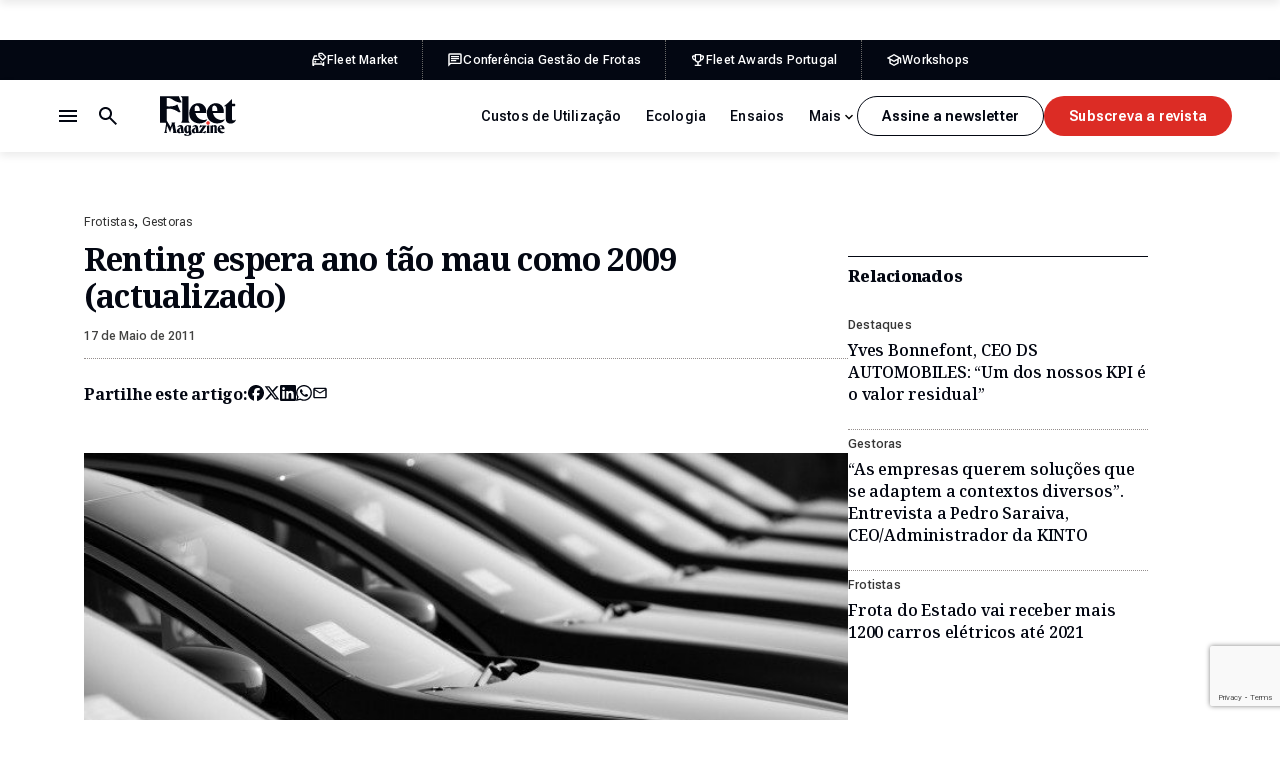

--- FILE ---
content_type: text/html; charset=utf-8
request_url: https://www.google.com/recaptcha/api2/anchor?ar=1&k=6LdwYRosAAAAAEchwFWjTpv42T4I8Wf7ER5kzSxh&co=aHR0cHM6Ly9mbGVldG1hZ2F6aW5lLnB0OjQ0Mw..&hl=en&v=PoyoqOPhxBO7pBk68S4YbpHZ&size=invisible&anchor-ms=20000&execute-ms=30000&cb=mbwq1kostpxl
body_size: 48682
content:
<!DOCTYPE HTML><html dir="ltr" lang="en"><head><meta http-equiv="Content-Type" content="text/html; charset=UTF-8">
<meta http-equiv="X-UA-Compatible" content="IE=edge">
<title>reCAPTCHA</title>
<style type="text/css">
/* cyrillic-ext */
@font-face {
  font-family: 'Roboto';
  font-style: normal;
  font-weight: 400;
  font-stretch: 100%;
  src: url(//fonts.gstatic.com/s/roboto/v48/KFO7CnqEu92Fr1ME7kSn66aGLdTylUAMa3GUBHMdazTgWw.woff2) format('woff2');
  unicode-range: U+0460-052F, U+1C80-1C8A, U+20B4, U+2DE0-2DFF, U+A640-A69F, U+FE2E-FE2F;
}
/* cyrillic */
@font-face {
  font-family: 'Roboto';
  font-style: normal;
  font-weight: 400;
  font-stretch: 100%;
  src: url(//fonts.gstatic.com/s/roboto/v48/KFO7CnqEu92Fr1ME7kSn66aGLdTylUAMa3iUBHMdazTgWw.woff2) format('woff2');
  unicode-range: U+0301, U+0400-045F, U+0490-0491, U+04B0-04B1, U+2116;
}
/* greek-ext */
@font-face {
  font-family: 'Roboto';
  font-style: normal;
  font-weight: 400;
  font-stretch: 100%;
  src: url(//fonts.gstatic.com/s/roboto/v48/KFO7CnqEu92Fr1ME7kSn66aGLdTylUAMa3CUBHMdazTgWw.woff2) format('woff2');
  unicode-range: U+1F00-1FFF;
}
/* greek */
@font-face {
  font-family: 'Roboto';
  font-style: normal;
  font-weight: 400;
  font-stretch: 100%;
  src: url(//fonts.gstatic.com/s/roboto/v48/KFO7CnqEu92Fr1ME7kSn66aGLdTylUAMa3-UBHMdazTgWw.woff2) format('woff2');
  unicode-range: U+0370-0377, U+037A-037F, U+0384-038A, U+038C, U+038E-03A1, U+03A3-03FF;
}
/* math */
@font-face {
  font-family: 'Roboto';
  font-style: normal;
  font-weight: 400;
  font-stretch: 100%;
  src: url(//fonts.gstatic.com/s/roboto/v48/KFO7CnqEu92Fr1ME7kSn66aGLdTylUAMawCUBHMdazTgWw.woff2) format('woff2');
  unicode-range: U+0302-0303, U+0305, U+0307-0308, U+0310, U+0312, U+0315, U+031A, U+0326-0327, U+032C, U+032F-0330, U+0332-0333, U+0338, U+033A, U+0346, U+034D, U+0391-03A1, U+03A3-03A9, U+03B1-03C9, U+03D1, U+03D5-03D6, U+03F0-03F1, U+03F4-03F5, U+2016-2017, U+2034-2038, U+203C, U+2040, U+2043, U+2047, U+2050, U+2057, U+205F, U+2070-2071, U+2074-208E, U+2090-209C, U+20D0-20DC, U+20E1, U+20E5-20EF, U+2100-2112, U+2114-2115, U+2117-2121, U+2123-214F, U+2190, U+2192, U+2194-21AE, U+21B0-21E5, U+21F1-21F2, U+21F4-2211, U+2213-2214, U+2216-22FF, U+2308-230B, U+2310, U+2319, U+231C-2321, U+2336-237A, U+237C, U+2395, U+239B-23B7, U+23D0, U+23DC-23E1, U+2474-2475, U+25AF, U+25B3, U+25B7, U+25BD, U+25C1, U+25CA, U+25CC, U+25FB, U+266D-266F, U+27C0-27FF, U+2900-2AFF, U+2B0E-2B11, U+2B30-2B4C, U+2BFE, U+3030, U+FF5B, U+FF5D, U+1D400-1D7FF, U+1EE00-1EEFF;
}
/* symbols */
@font-face {
  font-family: 'Roboto';
  font-style: normal;
  font-weight: 400;
  font-stretch: 100%;
  src: url(//fonts.gstatic.com/s/roboto/v48/KFO7CnqEu92Fr1ME7kSn66aGLdTylUAMaxKUBHMdazTgWw.woff2) format('woff2');
  unicode-range: U+0001-000C, U+000E-001F, U+007F-009F, U+20DD-20E0, U+20E2-20E4, U+2150-218F, U+2190, U+2192, U+2194-2199, U+21AF, U+21E6-21F0, U+21F3, U+2218-2219, U+2299, U+22C4-22C6, U+2300-243F, U+2440-244A, U+2460-24FF, U+25A0-27BF, U+2800-28FF, U+2921-2922, U+2981, U+29BF, U+29EB, U+2B00-2BFF, U+4DC0-4DFF, U+FFF9-FFFB, U+10140-1018E, U+10190-1019C, U+101A0, U+101D0-101FD, U+102E0-102FB, U+10E60-10E7E, U+1D2C0-1D2D3, U+1D2E0-1D37F, U+1F000-1F0FF, U+1F100-1F1AD, U+1F1E6-1F1FF, U+1F30D-1F30F, U+1F315, U+1F31C, U+1F31E, U+1F320-1F32C, U+1F336, U+1F378, U+1F37D, U+1F382, U+1F393-1F39F, U+1F3A7-1F3A8, U+1F3AC-1F3AF, U+1F3C2, U+1F3C4-1F3C6, U+1F3CA-1F3CE, U+1F3D4-1F3E0, U+1F3ED, U+1F3F1-1F3F3, U+1F3F5-1F3F7, U+1F408, U+1F415, U+1F41F, U+1F426, U+1F43F, U+1F441-1F442, U+1F444, U+1F446-1F449, U+1F44C-1F44E, U+1F453, U+1F46A, U+1F47D, U+1F4A3, U+1F4B0, U+1F4B3, U+1F4B9, U+1F4BB, U+1F4BF, U+1F4C8-1F4CB, U+1F4D6, U+1F4DA, U+1F4DF, U+1F4E3-1F4E6, U+1F4EA-1F4ED, U+1F4F7, U+1F4F9-1F4FB, U+1F4FD-1F4FE, U+1F503, U+1F507-1F50B, U+1F50D, U+1F512-1F513, U+1F53E-1F54A, U+1F54F-1F5FA, U+1F610, U+1F650-1F67F, U+1F687, U+1F68D, U+1F691, U+1F694, U+1F698, U+1F6AD, U+1F6B2, U+1F6B9-1F6BA, U+1F6BC, U+1F6C6-1F6CF, U+1F6D3-1F6D7, U+1F6E0-1F6EA, U+1F6F0-1F6F3, U+1F6F7-1F6FC, U+1F700-1F7FF, U+1F800-1F80B, U+1F810-1F847, U+1F850-1F859, U+1F860-1F887, U+1F890-1F8AD, U+1F8B0-1F8BB, U+1F8C0-1F8C1, U+1F900-1F90B, U+1F93B, U+1F946, U+1F984, U+1F996, U+1F9E9, U+1FA00-1FA6F, U+1FA70-1FA7C, U+1FA80-1FA89, U+1FA8F-1FAC6, U+1FACE-1FADC, U+1FADF-1FAE9, U+1FAF0-1FAF8, U+1FB00-1FBFF;
}
/* vietnamese */
@font-face {
  font-family: 'Roboto';
  font-style: normal;
  font-weight: 400;
  font-stretch: 100%;
  src: url(//fonts.gstatic.com/s/roboto/v48/KFO7CnqEu92Fr1ME7kSn66aGLdTylUAMa3OUBHMdazTgWw.woff2) format('woff2');
  unicode-range: U+0102-0103, U+0110-0111, U+0128-0129, U+0168-0169, U+01A0-01A1, U+01AF-01B0, U+0300-0301, U+0303-0304, U+0308-0309, U+0323, U+0329, U+1EA0-1EF9, U+20AB;
}
/* latin-ext */
@font-face {
  font-family: 'Roboto';
  font-style: normal;
  font-weight: 400;
  font-stretch: 100%;
  src: url(//fonts.gstatic.com/s/roboto/v48/KFO7CnqEu92Fr1ME7kSn66aGLdTylUAMa3KUBHMdazTgWw.woff2) format('woff2');
  unicode-range: U+0100-02BA, U+02BD-02C5, U+02C7-02CC, U+02CE-02D7, U+02DD-02FF, U+0304, U+0308, U+0329, U+1D00-1DBF, U+1E00-1E9F, U+1EF2-1EFF, U+2020, U+20A0-20AB, U+20AD-20C0, U+2113, U+2C60-2C7F, U+A720-A7FF;
}
/* latin */
@font-face {
  font-family: 'Roboto';
  font-style: normal;
  font-weight: 400;
  font-stretch: 100%;
  src: url(//fonts.gstatic.com/s/roboto/v48/KFO7CnqEu92Fr1ME7kSn66aGLdTylUAMa3yUBHMdazQ.woff2) format('woff2');
  unicode-range: U+0000-00FF, U+0131, U+0152-0153, U+02BB-02BC, U+02C6, U+02DA, U+02DC, U+0304, U+0308, U+0329, U+2000-206F, U+20AC, U+2122, U+2191, U+2193, U+2212, U+2215, U+FEFF, U+FFFD;
}
/* cyrillic-ext */
@font-face {
  font-family: 'Roboto';
  font-style: normal;
  font-weight: 500;
  font-stretch: 100%;
  src: url(//fonts.gstatic.com/s/roboto/v48/KFO7CnqEu92Fr1ME7kSn66aGLdTylUAMa3GUBHMdazTgWw.woff2) format('woff2');
  unicode-range: U+0460-052F, U+1C80-1C8A, U+20B4, U+2DE0-2DFF, U+A640-A69F, U+FE2E-FE2F;
}
/* cyrillic */
@font-face {
  font-family: 'Roboto';
  font-style: normal;
  font-weight: 500;
  font-stretch: 100%;
  src: url(//fonts.gstatic.com/s/roboto/v48/KFO7CnqEu92Fr1ME7kSn66aGLdTylUAMa3iUBHMdazTgWw.woff2) format('woff2');
  unicode-range: U+0301, U+0400-045F, U+0490-0491, U+04B0-04B1, U+2116;
}
/* greek-ext */
@font-face {
  font-family: 'Roboto';
  font-style: normal;
  font-weight: 500;
  font-stretch: 100%;
  src: url(//fonts.gstatic.com/s/roboto/v48/KFO7CnqEu92Fr1ME7kSn66aGLdTylUAMa3CUBHMdazTgWw.woff2) format('woff2');
  unicode-range: U+1F00-1FFF;
}
/* greek */
@font-face {
  font-family: 'Roboto';
  font-style: normal;
  font-weight: 500;
  font-stretch: 100%;
  src: url(//fonts.gstatic.com/s/roboto/v48/KFO7CnqEu92Fr1ME7kSn66aGLdTylUAMa3-UBHMdazTgWw.woff2) format('woff2');
  unicode-range: U+0370-0377, U+037A-037F, U+0384-038A, U+038C, U+038E-03A1, U+03A3-03FF;
}
/* math */
@font-face {
  font-family: 'Roboto';
  font-style: normal;
  font-weight: 500;
  font-stretch: 100%;
  src: url(//fonts.gstatic.com/s/roboto/v48/KFO7CnqEu92Fr1ME7kSn66aGLdTylUAMawCUBHMdazTgWw.woff2) format('woff2');
  unicode-range: U+0302-0303, U+0305, U+0307-0308, U+0310, U+0312, U+0315, U+031A, U+0326-0327, U+032C, U+032F-0330, U+0332-0333, U+0338, U+033A, U+0346, U+034D, U+0391-03A1, U+03A3-03A9, U+03B1-03C9, U+03D1, U+03D5-03D6, U+03F0-03F1, U+03F4-03F5, U+2016-2017, U+2034-2038, U+203C, U+2040, U+2043, U+2047, U+2050, U+2057, U+205F, U+2070-2071, U+2074-208E, U+2090-209C, U+20D0-20DC, U+20E1, U+20E5-20EF, U+2100-2112, U+2114-2115, U+2117-2121, U+2123-214F, U+2190, U+2192, U+2194-21AE, U+21B0-21E5, U+21F1-21F2, U+21F4-2211, U+2213-2214, U+2216-22FF, U+2308-230B, U+2310, U+2319, U+231C-2321, U+2336-237A, U+237C, U+2395, U+239B-23B7, U+23D0, U+23DC-23E1, U+2474-2475, U+25AF, U+25B3, U+25B7, U+25BD, U+25C1, U+25CA, U+25CC, U+25FB, U+266D-266F, U+27C0-27FF, U+2900-2AFF, U+2B0E-2B11, U+2B30-2B4C, U+2BFE, U+3030, U+FF5B, U+FF5D, U+1D400-1D7FF, U+1EE00-1EEFF;
}
/* symbols */
@font-face {
  font-family: 'Roboto';
  font-style: normal;
  font-weight: 500;
  font-stretch: 100%;
  src: url(//fonts.gstatic.com/s/roboto/v48/KFO7CnqEu92Fr1ME7kSn66aGLdTylUAMaxKUBHMdazTgWw.woff2) format('woff2');
  unicode-range: U+0001-000C, U+000E-001F, U+007F-009F, U+20DD-20E0, U+20E2-20E4, U+2150-218F, U+2190, U+2192, U+2194-2199, U+21AF, U+21E6-21F0, U+21F3, U+2218-2219, U+2299, U+22C4-22C6, U+2300-243F, U+2440-244A, U+2460-24FF, U+25A0-27BF, U+2800-28FF, U+2921-2922, U+2981, U+29BF, U+29EB, U+2B00-2BFF, U+4DC0-4DFF, U+FFF9-FFFB, U+10140-1018E, U+10190-1019C, U+101A0, U+101D0-101FD, U+102E0-102FB, U+10E60-10E7E, U+1D2C0-1D2D3, U+1D2E0-1D37F, U+1F000-1F0FF, U+1F100-1F1AD, U+1F1E6-1F1FF, U+1F30D-1F30F, U+1F315, U+1F31C, U+1F31E, U+1F320-1F32C, U+1F336, U+1F378, U+1F37D, U+1F382, U+1F393-1F39F, U+1F3A7-1F3A8, U+1F3AC-1F3AF, U+1F3C2, U+1F3C4-1F3C6, U+1F3CA-1F3CE, U+1F3D4-1F3E0, U+1F3ED, U+1F3F1-1F3F3, U+1F3F5-1F3F7, U+1F408, U+1F415, U+1F41F, U+1F426, U+1F43F, U+1F441-1F442, U+1F444, U+1F446-1F449, U+1F44C-1F44E, U+1F453, U+1F46A, U+1F47D, U+1F4A3, U+1F4B0, U+1F4B3, U+1F4B9, U+1F4BB, U+1F4BF, U+1F4C8-1F4CB, U+1F4D6, U+1F4DA, U+1F4DF, U+1F4E3-1F4E6, U+1F4EA-1F4ED, U+1F4F7, U+1F4F9-1F4FB, U+1F4FD-1F4FE, U+1F503, U+1F507-1F50B, U+1F50D, U+1F512-1F513, U+1F53E-1F54A, U+1F54F-1F5FA, U+1F610, U+1F650-1F67F, U+1F687, U+1F68D, U+1F691, U+1F694, U+1F698, U+1F6AD, U+1F6B2, U+1F6B9-1F6BA, U+1F6BC, U+1F6C6-1F6CF, U+1F6D3-1F6D7, U+1F6E0-1F6EA, U+1F6F0-1F6F3, U+1F6F7-1F6FC, U+1F700-1F7FF, U+1F800-1F80B, U+1F810-1F847, U+1F850-1F859, U+1F860-1F887, U+1F890-1F8AD, U+1F8B0-1F8BB, U+1F8C0-1F8C1, U+1F900-1F90B, U+1F93B, U+1F946, U+1F984, U+1F996, U+1F9E9, U+1FA00-1FA6F, U+1FA70-1FA7C, U+1FA80-1FA89, U+1FA8F-1FAC6, U+1FACE-1FADC, U+1FADF-1FAE9, U+1FAF0-1FAF8, U+1FB00-1FBFF;
}
/* vietnamese */
@font-face {
  font-family: 'Roboto';
  font-style: normal;
  font-weight: 500;
  font-stretch: 100%;
  src: url(//fonts.gstatic.com/s/roboto/v48/KFO7CnqEu92Fr1ME7kSn66aGLdTylUAMa3OUBHMdazTgWw.woff2) format('woff2');
  unicode-range: U+0102-0103, U+0110-0111, U+0128-0129, U+0168-0169, U+01A0-01A1, U+01AF-01B0, U+0300-0301, U+0303-0304, U+0308-0309, U+0323, U+0329, U+1EA0-1EF9, U+20AB;
}
/* latin-ext */
@font-face {
  font-family: 'Roboto';
  font-style: normal;
  font-weight: 500;
  font-stretch: 100%;
  src: url(//fonts.gstatic.com/s/roboto/v48/KFO7CnqEu92Fr1ME7kSn66aGLdTylUAMa3KUBHMdazTgWw.woff2) format('woff2');
  unicode-range: U+0100-02BA, U+02BD-02C5, U+02C7-02CC, U+02CE-02D7, U+02DD-02FF, U+0304, U+0308, U+0329, U+1D00-1DBF, U+1E00-1E9F, U+1EF2-1EFF, U+2020, U+20A0-20AB, U+20AD-20C0, U+2113, U+2C60-2C7F, U+A720-A7FF;
}
/* latin */
@font-face {
  font-family: 'Roboto';
  font-style: normal;
  font-weight: 500;
  font-stretch: 100%;
  src: url(//fonts.gstatic.com/s/roboto/v48/KFO7CnqEu92Fr1ME7kSn66aGLdTylUAMa3yUBHMdazQ.woff2) format('woff2');
  unicode-range: U+0000-00FF, U+0131, U+0152-0153, U+02BB-02BC, U+02C6, U+02DA, U+02DC, U+0304, U+0308, U+0329, U+2000-206F, U+20AC, U+2122, U+2191, U+2193, U+2212, U+2215, U+FEFF, U+FFFD;
}
/* cyrillic-ext */
@font-face {
  font-family: 'Roboto';
  font-style: normal;
  font-weight: 900;
  font-stretch: 100%;
  src: url(//fonts.gstatic.com/s/roboto/v48/KFO7CnqEu92Fr1ME7kSn66aGLdTylUAMa3GUBHMdazTgWw.woff2) format('woff2');
  unicode-range: U+0460-052F, U+1C80-1C8A, U+20B4, U+2DE0-2DFF, U+A640-A69F, U+FE2E-FE2F;
}
/* cyrillic */
@font-face {
  font-family: 'Roboto';
  font-style: normal;
  font-weight: 900;
  font-stretch: 100%;
  src: url(//fonts.gstatic.com/s/roboto/v48/KFO7CnqEu92Fr1ME7kSn66aGLdTylUAMa3iUBHMdazTgWw.woff2) format('woff2');
  unicode-range: U+0301, U+0400-045F, U+0490-0491, U+04B0-04B1, U+2116;
}
/* greek-ext */
@font-face {
  font-family: 'Roboto';
  font-style: normal;
  font-weight: 900;
  font-stretch: 100%;
  src: url(//fonts.gstatic.com/s/roboto/v48/KFO7CnqEu92Fr1ME7kSn66aGLdTylUAMa3CUBHMdazTgWw.woff2) format('woff2');
  unicode-range: U+1F00-1FFF;
}
/* greek */
@font-face {
  font-family: 'Roboto';
  font-style: normal;
  font-weight: 900;
  font-stretch: 100%;
  src: url(//fonts.gstatic.com/s/roboto/v48/KFO7CnqEu92Fr1ME7kSn66aGLdTylUAMa3-UBHMdazTgWw.woff2) format('woff2');
  unicode-range: U+0370-0377, U+037A-037F, U+0384-038A, U+038C, U+038E-03A1, U+03A3-03FF;
}
/* math */
@font-face {
  font-family: 'Roboto';
  font-style: normal;
  font-weight: 900;
  font-stretch: 100%;
  src: url(//fonts.gstatic.com/s/roboto/v48/KFO7CnqEu92Fr1ME7kSn66aGLdTylUAMawCUBHMdazTgWw.woff2) format('woff2');
  unicode-range: U+0302-0303, U+0305, U+0307-0308, U+0310, U+0312, U+0315, U+031A, U+0326-0327, U+032C, U+032F-0330, U+0332-0333, U+0338, U+033A, U+0346, U+034D, U+0391-03A1, U+03A3-03A9, U+03B1-03C9, U+03D1, U+03D5-03D6, U+03F0-03F1, U+03F4-03F5, U+2016-2017, U+2034-2038, U+203C, U+2040, U+2043, U+2047, U+2050, U+2057, U+205F, U+2070-2071, U+2074-208E, U+2090-209C, U+20D0-20DC, U+20E1, U+20E5-20EF, U+2100-2112, U+2114-2115, U+2117-2121, U+2123-214F, U+2190, U+2192, U+2194-21AE, U+21B0-21E5, U+21F1-21F2, U+21F4-2211, U+2213-2214, U+2216-22FF, U+2308-230B, U+2310, U+2319, U+231C-2321, U+2336-237A, U+237C, U+2395, U+239B-23B7, U+23D0, U+23DC-23E1, U+2474-2475, U+25AF, U+25B3, U+25B7, U+25BD, U+25C1, U+25CA, U+25CC, U+25FB, U+266D-266F, U+27C0-27FF, U+2900-2AFF, U+2B0E-2B11, U+2B30-2B4C, U+2BFE, U+3030, U+FF5B, U+FF5D, U+1D400-1D7FF, U+1EE00-1EEFF;
}
/* symbols */
@font-face {
  font-family: 'Roboto';
  font-style: normal;
  font-weight: 900;
  font-stretch: 100%;
  src: url(//fonts.gstatic.com/s/roboto/v48/KFO7CnqEu92Fr1ME7kSn66aGLdTylUAMaxKUBHMdazTgWw.woff2) format('woff2');
  unicode-range: U+0001-000C, U+000E-001F, U+007F-009F, U+20DD-20E0, U+20E2-20E4, U+2150-218F, U+2190, U+2192, U+2194-2199, U+21AF, U+21E6-21F0, U+21F3, U+2218-2219, U+2299, U+22C4-22C6, U+2300-243F, U+2440-244A, U+2460-24FF, U+25A0-27BF, U+2800-28FF, U+2921-2922, U+2981, U+29BF, U+29EB, U+2B00-2BFF, U+4DC0-4DFF, U+FFF9-FFFB, U+10140-1018E, U+10190-1019C, U+101A0, U+101D0-101FD, U+102E0-102FB, U+10E60-10E7E, U+1D2C0-1D2D3, U+1D2E0-1D37F, U+1F000-1F0FF, U+1F100-1F1AD, U+1F1E6-1F1FF, U+1F30D-1F30F, U+1F315, U+1F31C, U+1F31E, U+1F320-1F32C, U+1F336, U+1F378, U+1F37D, U+1F382, U+1F393-1F39F, U+1F3A7-1F3A8, U+1F3AC-1F3AF, U+1F3C2, U+1F3C4-1F3C6, U+1F3CA-1F3CE, U+1F3D4-1F3E0, U+1F3ED, U+1F3F1-1F3F3, U+1F3F5-1F3F7, U+1F408, U+1F415, U+1F41F, U+1F426, U+1F43F, U+1F441-1F442, U+1F444, U+1F446-1F449, U+1F44C-1F44E, U+1F453, U+1F46A, U+1F47D, U+1F4A3, U+1F4B0, U+1F4B3, U+1F4B9, U+1F4BB, U+1F4BF, U+1F4C8-1F4CB, U+1F4D6, U+1F4DA, U+1F4DF, U+1F4E3-1F4E6, U+1F4EA-1F4ED, U+1F4F7, U+1F4F9-1F4FB, U+1F4FD-1F4FE, U+1F503, U+1F507-1F50B, U+1F50D, U+1F512-1F513, U+1F53E-1F54A, U+1F54F-1F5FA, U+1F610, U+1F650-1F67F, U+1F687, U+1F68D, U+1F691, U+1F694, U+1F698, U+1F6AD, U+1F6B2, U+1F6B9-1F6BA, U+1F6BC, U+1F6C6-1F6CF, U+1F6D3-1F6D7, U+1F6E0-1F6EA, U+1F6F0-1F6F3, U+1F6F7-1F6FC, U+1F700-1F7FF, U+1F800-1F80B, U+1F810-1F847, U+1F850-1F859, U+1F860-1F887, U+1F890-1F8AD, U+1F8B0-1F8BB, U+1F8C0-1F8C1, U+1F900-1F90B, U+1F93B, U+1F946, U+1F984, U+1F996, U+1F9E9, U+1FA00-1FA6F, U+1FA70-1FA7C, U+1FA80-1FA89, U+1FA8F-1FAC6, U+1FACE-1FADC, U+1FADF-1FAE9, U+1FAF0-1FAF8, U+1FB00-1FBFF;
}
/* vietnamese */
@font-face {
  font-family: 'Roboto';
  font-style: normal;
  font-weight: 900;
  font-stretch: 100%;
  src: url(//fonts.gstatic.com/s/roboto/v48/KFO7CnqEu92Fr1ME7kSn66aGLdTylUAMa3OUBHMdazTgWw.woff2) format('woff2');
  unicode-range: U+0102-0103, U+0110-0111, U+0128-0129, U+0168-0169, U+01A0-01A1, U+01AF-01B0, U+0300-0301, U+0303-0304, U+0308-0309, U+0323, U+0329, U+1EA0-1EF9, U+20AB;
}
/* latin-ext */
@font-face {
  font-family: 'Roboto';
  font-style: normal;
  font-weight: 900;
  font-stretch: 100%;
  src: url(//fonts.gstatic.com/s/roboto/v48/KFO7CnqEu92Fr1ME7kSn66aGLdTylUAMa3KUBHMdazTgWw.woff2) format('woff2');
  unicode-range: U+0100-02BA, U+02BD-02C5, U+02C7-02CC, U+02CE-02D7, U+02DD-02FF, U+0304, U+0308, U+0329, U+1D00-1DBF, U+1E00-1E9F, U+1EF2-1EFF, U+2020, U+20A0-20AB, U+20AD-20C0, U+2113, U+2C60-2C7F, U+A720-A7FF;
}
/* latin */
@font-face {
  font-family: 'Roboto';
  font-style: normal;
  font-weight: 900;
  font-stretch: 100%;
  src: url(//fonts.gstatic.com/s/roboto/v48/KFO7CnqEu92Fr1ME7kSn66aGLdTylUAMa3yUBHMdazQ.woff2) format('woff2');
  unicode-range: U+0000-00FF, U+0131, U+0152-0153, U+02BB-02BC, U+02C6, U+02DA, U+02DC, U+0304, U+0308, U+0329, U+2000-206F, U+20AC, U+2122, U+2191, U+2193, U+2212, U+2215, U+FEFF, U+FFFD;
}

</style>
<link rel="stylesheet" type="text/css" href="https://www.gstatic.com/recaptcha/releases/PoyoqOPhxBO7pBk68S4YbpHZ/styles__ltr.css">
<script nonce="Lt-XnOpgXGFUCNlbtI8zTA" type="text/javascript">window['__recaptcha_api'] = 'https://www.google.com/recaptcha/api2/';</script>
<script type="text/javascript" src="https://www.gstatic.com/recaptcha/releases/PoyoqOPhxBO7pBk68S4YbpHZ/recaptcha__en.js" nonce="Lt-XnOpgXGFUCNlbtI8zTA">
      
    </script></head>
<body><div id="rc-anchor-alert" class="rc-anchor-alert"></div>
<input type="hidden" id="recaptcha-token" value="[base64]">
<script type="text/javascript" nonce="Lt-XnOpgXGFUCNlbtI8zTA">
      recaptcha.anchor.Main.init("[\x22ainput\x22,[\x22bgdata\x22,\x22\x22,\[base64]/[base64]/bmV3IFpbdF0obVswXSk6Sz09Mj9uZXcgWlt0XShtWzBdLG1bMV0pOks9PTM/bmV3IFpbdF0obVswXSxtWzFdLG1bMl0pOks9PTQ/[base64]/[base64]/[base64]/[base64]/[base64]/[base64]/[base64]/[base64]/[base64]/[base64]/[base64]/[base64]/[base64]/[base64]\\u003d\\u003d\x22,\[base64]\\u003d\\u003d\x22,\x22b04sasKhwqrDiXHDgyIxw4nCslnDg8OnTcKJwrN5wonDjcKBwro0wrTCisKyw6t0w4hmwrjDhsOAw4/ClzzDhxrCpcOCbTTCsMKDFMOgwojClkjDgcKiw7ZNf8Kfw68JA8O5X8K7woYpF8KQw6PDt8OaRDjCi2HDoVYDwpEQW1laNRTDvH3Co8O4IBtRw4E3wrlrw7vDn8Kqw4kKI8KWw6p5wokjwqnCsSrDn23CvMK+w4HDr1/Cs8Ouwo7CqxTCmMOzR8KyCx7ClRLCn0fDpMO/OkRLwrbDjcOqw6ZgVhNOwofDj2fDkMK4eyTCtMOVw77CpsKUwoTCgMK7wrsawrXCvEvCognCvVDDu8KKKBrDgMKJGsO+Q8OEC1lbw5zCjU3DoB0Rw4zCt8OSwoVfO8KyPyB7KMKsw5UMwpPChsOZJcKZYRpYwovDq23DjX4oJAbDuMOYwp5Bw45Mwr/Cs2fCqcOpbsO2wr4oFsOpHMKkw7LDu3EzGMOdU0zCgg/DtT8OQsOyw6bDulsyeMKhwqFQJsOUUgjCsMK9PMK3QMOvLzjCrsOCFcO8FUYkeGTDv8KSP8KWwqBdE2ZXw5sdVsKew7HDtcOmO8KDwrZTT2vDskbClH9NJsKdBcONw4XDox/DtsKEG8OOGHfCg8O3GU0udiDCig/CvsOww6XDkQLDh0xpw5JqcSkJElBPZ8KrwqHDnBHCkjXDvMOYw7c4wqNbwo4OXcKlccOmw4FxHTEfWE7DtHAxfsOawodnwq/[base64]/w6nDsUVIwpkTwp99wp4uwpzCgF/CgMKCOhvCq3HDtcOBGGTCiMKuai7CjsOyd3syw4/CuEnDv8OOWMKlew/CtMKBw6HDrsKVwo7DukQVfFJCTcKnBklZwoBZYsOIwqFhN3hUw6/CuREEDSB5w4jDusOvFsOHw7tWw5NGw6UhwrLDpVp5KRZFOjtFKnfCqcORVTMCB1LDvGDDqAvDnsObHU1QNGsTe8KXwqTDgkZdNzQsw4LChcOwIsO5w4UacsOrBWINN2jCssK+BBHCiydpdsKcw6fCk8KnAMKeCcOyLx3DosO8wrPDhDHDjl59RMKvwo/DrcOfw7N9w5gOw7zCulHDmBRJGsOCwr3CucKWIDFFaMK+w5hTwrTDtF3CscK5QGMCw4oywrhiU8KOfwdLSsOMaMOMw4LCsxxswp50wprDj08xwroNw5vDvMK9XcKHw5vDuyt5w4BjGzYIw4/DocKVw4/[base64]/[base64]/[base64]/DrcK1KcKPBMOgZMKLfcKwEUdBw5UHRxE/[base64]/DvlvCr8KZwrc8LWnCisKCJsKTdFB3w59UwpnCusKvwqrClMKcw5Z/dsO+w51PecOCP3RYREXCgU7CoD/DgsKuwqLChsKfwoHCpxBoCsOff1XDocKQwrVfKUjDrH/[base64]/[base64]/DvcKFwoFBwoUPw7JvwokcfAjCpMKiwow1DcKfUcOCwoYERj1daSohMMOfw58Sw6LChGRLwoDCnV4FbMOhK8K1RsOceMKzwrEPDMOGw59Cw53DnwUYwot7CcOrwoEyehFiwo4DAn/[base64]/CvXgMeF/Cu8KXwqc3w4VHWsOAEHPCi8O2wp7DucOsWRnDtsOZwpt+wr1zD0Y0O8O4KFNsw7PCgcK7Tm8FWnQGGsK3DsOeJiPCkj0aXcKHGMOrWls9w4HDksKeasOBwp5CdnDDgGdkPE/[base64]/Cz5uwpvCu8KBYWEkw7nDiSLDqEjDsMKZKMOrIiUxw57DpCzDjBXDrzFFw49WKsO6wrnDgg1uwq9lwpAHdsOpwpYBOzvDvB3DtcK/[base64]/DuEvDpMKDw7HDn8KuwrQyw7zCvcOJHBjCiiMaJ2LDhmhbw4oBK1LDvxDDucKUYCPDnMK9wpE/[base64]/CsyzDvsKpNMO5wq/Crgszwp5XQH7CocKewqgvwrlAfTZlw7LDgRhmwpBkw5bCtBY3YR5rw6g0wq/CvEUyw6ZRw6rDkFbDusOfF8Kqw5vDlcOSdcOMwr9SS8KawrJPwrMww4HCicOkAFl3wr/DnsOiw5wMwrfDulbDm8KxE3/DnxVrw6HDl8Kaw6wbw5VoT8K3WjotEmlVJ8KrFsKnwp5+BVnDqMKJYX3ChMKywoDDvcKKwq4ZaMKBd8OrAsOzMUF+woB2CAfCh8KCw589w7AzWCQTwojDkhLDscOlw4JHwq5rVcOjEsKhwpwkw7gfwq3DuRDDocKxKC5YwrbDpxbCg0/CuVHDg1TDujrClcOYwoMFWMOMY35kA8KsAMKfEBJ+PAjCrz7Dq8Ofw57Cq3EJwpA8FFwUw7lLwrsQwozCrFrCu29+w4wGQU/Cm8Kyw4nCmcOMF1RYQcKwHWIGwoRodsK0QsOyeMO7wrVLw5zDjcKtw6lZw71XecKJw4TCkH/DslJMwqDCn8KiGcKRwqJzIVLCpifCn8KpAsO+HsKxHDvCnW9kF8Kzw6bDosK0wr1Pw63Cm8OmJcOOGUNILMKbOAtAb3jCusK/w5QtwrvDrSfDgcKBesKIw6ISQsOrw7jCpcK0fQLDtW3CrcKAbcOuwovCjljCoCAuPcOTD8K/w4jDsnrDtMKSwoTCvMKpwosIIWfCi8KbGm8BNMKSwrtXwqVhwrPCtQtewqZ1w47ChAJnDWQ0ClbCuMOAR8KBewQ3w59pQsOLwo4GRcKuwr4Sw6/DlyQya8KcSVcyBsKfaDXCvVjCocONUB/[base64]/DjTTCjErDhMO7EUvDjMOJw6fDoMOnSW/[base64]/[base64]/DvsKyw6zCv8KQwqJ8w5fDuQ3CjsOCw5LDqW/CjjHCpsOldj1RGMODwrxlwq7CgWlJw5Jywp89LsOYw4AyQSzCr8Kkwql7wo01a8OPPcKGwqVswok8w6VWw7bCkCLDv8OlSn7Cuhd5w77DkMOnw4NrFhDDpcKow4J4wrBdQQnCmUNSw67CoXMmwoMNw4jDry/DksO3Zj0sw6giwo4lGMOow4pqwovDucKsBTkIXXw8RzNcJQjDgcKOD3NCw5HDjsOzw6bCkMO3w4pPw6PCgMOJw47DmsOwKkpkw6N1JMOUw5HDsCTDpsO7wqgcw5dkF8O3UsKEdk/DmsKMwrvDkHUwYwYjw5wqcMKBw7jDosOafmpfw6JTJsOQURvDr8KWwrRFHMOpXkHDisKeL8OELxMBecKGVw8XB10JwqjCtsOHc8OOw41cQh/DuULCmsOpFiU4woJlIMOUcUbDr8K8TEdJwpPDjMOCOxJGaMKQwroHagJGDMOjRkjCmwjDsA59BhvDjj1/w4p3wodkGQQUBmXDssO/[base64]/DhXbCmsKEwrDDl3LDncOLWsK2eMO9FTEEwqwyM1ABwpcRwrDCjMOgwotzVAPDhMOqwpDCjmvDkMO2woJhX8O4wqNIJcOEax3CgBNYwod/T2TDlgTCliLCksOdP8KJLU/DpcOJwp7Du2R/w4DCt8O2wpnCgMO5dcKxBWRXGcKHw7V/[base64]/wrnCtx16wrIKw6/Dm3LDnsOHQcKxw4DDisKEBcOGa1ULVcOPwqrDmCHDssOjf8ORw45hwoFIwqHDpsOvwr7DrmfCpcOhBMKIw6zCo8K+bsK1w44Qw44uw599EMKFwqBkwos2dl3ChWvDk8OlfsOUw7XDhUjCmyhRbHvDocKgw5jDscOUwqfCtcOUw5jDqj/CnWsHwqJlw6fDncKwwrHDkcOUwqrCqVDDtsKcdwtCfChdwrfDlRzDpsKJX8OhL8OOw5rCjsOJFMO6w4fChE7Dm8O+bMOmEzrDuXU8wp9zwodRZMO2wobCmzo/wq1/OC1Kwr3CqnPDssOTR8Kww6rDnTd3DQ3DnWUWM23Cv05Gw6x/dcOJwqA0XMKOw5BIwqh6B8KSOcKHw4PCp8KTwpoFDXXDrnvDiDZ4awEiwp8Bw5fCtcK1w4RuYMKWw6jCmjvCrQ/DgnDCm8K/wqFhw5XDhMOEZMOwZ8KRwpMmwoIkZzfCsMKkw6LCssK0BUHDvMKowrHDiTgVw6gdw4giw4UMVl1hw77DrsOUeyF+w4FzaRYEJ8KrSsOMwqcwV3DDusKmWFLCpkIkBcKgEjHCocK+G8OuUWN/[base64]/[base64]/HcKBIDMyBcODZcKqKXvDlXrDrRJgdcKFw7DDtMK0wpPDrh/DssKmw5bDvFjDql9Jw5h0w7oPwpI3w6vDncK4wpXDsMORw4J/[base64]/[base64]/wrLCnMKTfcK3w7fDrEsQCsKqwptkwqLCuMOpPhnCpsOUw7bCgTBZw7DCukovwooBNMK5w708N8OZdsK4B8O+AcO2w6rDpR7DosOpXWI+BkfDlsOgHMKQDFkfRjgqw6tQwqRFbMOGwoUWcA5hFcOQQ8Oxw6/[base64]/CvsOtw5AddsKcdBRrwrZKOcOYcDoVf0kLw454TTZFSsO6V8OAYcOEwqfDtcOcw4Ngw50XdcOwwqxgQ1Edwp3Dj3QWBsOUaUMJwpzDj8KIw6Zjw6DCsMK2YMOUw5TDuQ/Cp8Ogd8OLw43Clh/[base64]/w49UKinCh8KQeAANwr/DlcKRw4LDsRYSSMKEwq1ywqITJMOqC8OWQsOqwqUSLMObMcKvTsKlwqHChMKJWjAMejZoLAMnwrpmwr7Dv8KDZMOGUj3Dt8KKfWxiQcODJsKIw4fDrMK0TBB2w7nCgR/DnGbCo8Ouw5vDihtLwrd9KjjDhjrDh8KIwqxyLyouFwPCmF/CuxzDm8K2SsKgw43CiXQ6w4PCkcK7QcOPSMOewq4dDcOfFDgeKsOFw4FmCyA6NcOZwocNMnZKw77Di0oZw4XDvMK3F8OPFkPDu3xifmDDkwZgfMO2J8KDDsO5wo/[base64]/Ch8KoE31bfT5QAT7CpTNsaV0XwobCqMKNOMOOAwoIwr/Dm3rDnFXCrMOlw7bCsQkrbcOiwpgrT8OXYzLCiE3CkMKQwrchwoDDqW3CosK0YUNFw5/[base64]/CmyA+woVQwow2Z8KPwrhBI8OAw7UoLcOowpU+eUw6EVFZwoDCvFEaey/DlyIwGsKaczAvJV5UfBEnFMOCw7DCnMKuw7tZw4QCVcKYNcKIwqVdwqTDmsOkLxkLEjvDpsOkw4JITsO8wonCn3B9w6/DlTrCtMKCJsKFwr9kLWsXMDxfwrlFfEjDucKdKcOkXMKHa8KSwp7DrsOqU1x0Oh7CnMOMYzXCqm/Dj18Aw5wYNsOPwrEEw4/[base64]/[base64]/DocOuw7PCqcOdwoDCg8O4T8OLbS3CkG3CksKQdsOhwrAgUCdSSXXDuxM0R23CkBAzw6s4Q3dVNMOcwoDDoMO+wpLDv2jDq1/Cv3t6RMOMecK2w5hvPWTDmnZfw4BWwpnCrD4zwoDCijXDiF0BQCnDgwjDuQNVw74HWMK1AsKsInTDocOIwrzCuMKCwqfDhMOBB8K2b8OWwoJmw43DtMKbwo9Cwp/DosKKV2DCqxISwpHDuibCikDCs8KAwoY2wq7CnGrCqQVZG8Ohw7nCgsOYOQ7Cj8OfwrgQw47CqAzChsOGa8OWwqvDhcKqwpQNBcKODMOUw7vDghjDucO/wq3CjkrDmxAiRcO9XcKoAMOkwokWwoTDlBIeKMOAw7zComoAFMOvwqDDuMO4BsOEw5nDhMOgw4VyaFtowolNLMKqw4PDsD0KwrXDjmfCmDDDn8K+w6g/acKWwp9sDj1gw43DtlUxUGYrYcOUfcO/QlfCgFLDoCgjPEdXw5PCgChKccKpAcK2WjTCkg1WCMK6wrARRsKhwpNEdsKJw7HCg0YFcVFJOHgFG8KIwrfDqMKoQMOvwotiwoXDvzLCgR57w6nCrELDisKgwroVwo3Drm3CsRE8w6M2wrfDl3UNwooGw5zClFDCqAxVKWhlayNrwqzCiMOUCMKJJidLR8O/woDCmcOMw4/DrcOFwrIQfi/DsTJaw4U2XcKcwqzDkRfDq8KBw4s2wpXCgcKGcDrCu8KJw7XDt0ctEmrDl8KwwrQkAEkZN8OZw7bCg8KQHTtqw6zCqMOFw4PDq8Kwwr43W8OFYsOqwoAJw7bDoD96Tz03RsOISnnDrsOjdGFqw7LCnMKBwo9mJAPCpBrCqsOTH8OLZi/CqhF7w6YgJ37DisKLBMKdAkR+ZsKEIV5SwqICw7zCksOdVgzCjFx8w4jDrMOmwoYDwojDkMOZwp7DjFzDowVlwq/CrcOawrQEG0Vkw75iw6Qnw6HDqG5DKm/CrQzDvw5cHl4ZBsO8Yk0vwpU3eVhbHjrDgHp4wqTCn8OOwp0yJwDCjmsKw75Hw4fCqSs1VMK0ZCZaw6t6NsKrw50zw4/CgnkjwqjDpMOmMEPCrC/DsXFMwrg9CcKmw4sZwqLDosOFw4/CpSJxYcKecMOuHgPCpyDDo8Kjwplje8Odw6dvRcOHw7tLwqZbJcKtB3/DmWbCscK6YSktw5A+NQXCtzpCwqnCvcONScKQbcO+CsKZw5fCm8OjwqFGwotPWVnDlUd4U1USw7d5ScKOwokIwqHDpB8GD8O/FAl4bsO0wqLDqC5KwrBXCW/[base64]/ChMOXwoYyVcOPw7rDpEzDp0J9woUZw6kkwqLCk1cYw5nDtXjDh8Ohc1AJKU8Bw7rDnUsxw5dgZiE0fRRTwrZ2w7LCrgTCoHzCjlt/wqI2wotmw6dURcKuLkbDiV/[base64]/[base64]/w7HCk8Obw5LDtcOQRsKqPjEXw7RNMW/ClMOrwp96wp/DpF3DjUHCt8O7QMOjw6chw5p4Ym7CmRzDoBl3LBTCsnTCpcKUBRzCjgRaw5HDgMOLwqHCgTZhwr9HU3/DnjRJw4jDh8OiKsONSQAYBkHCuAXCtcOCwqTDl8OxwpDDusOIwotpw6fCp8OYcgA4wphTwpfDpGvCl8OzwpV0HcKwwrIUIcKFwrhlw6okfUfDgcKSXcOZE8O6w6TDrMKQwoJYRFMYw6/DiERPbUDCpcOiZiJ/wrrCnMK1wo4zFsOYCGsfQcKTAcOjwpTCt8KwDsKvw5/[base64]/CoVPCrcO/[base64]/[base64]/CuMKKUz/CtMK8N8OkWcKywrwmKMOhfsOkERgpScKOwr0Xbk7DucKhCMOiCMKmYEPCicKLw5HCicO/LCbDqBZLw4QHwrLDmMOCw4puwqVvw6fCqcO1wqMJw6Agw4cnwrzDmMKkwpnDu1HChsObES3DuXvCsBzDryrCkMOBD8OSHsOPw6/[base64]/wrfCtT4mBmULIcKSwp94w5Rcw7Q2wqDCq8O9LMKFP8OrT1x3cFMewqpCLMKtEcOjd8O/w50Nw7Mlw7TDtjhXUsK6w5zDpMOpwpwrwp7Cu3LDqsOsX8KhLAArblDCjMOxw5fDncKrwoPDqBrDoWxXwrUFQMO6wpbDjy/CpMK3SsKJRBrDt8OEcGNdwqbDvsKNX0jDnT8iwrLDn3sJAVdUP25owqBjVTxgw4bCkE5gXW3DjXrCrMO6wpxAw5/DosOLPcO2wrUcwrnCrz9iwqPDs13CsSFjw5giw7tUe8KoRMO/[base64]/CtcO/[base64]/CrSBlaw9NIcOxwqglw5BfOmNLw57DjXHCvMOAMcOfXzXCvcKCw7ElwpQXZMONcnTCkHfDr8Onw5R1VMK+S1Iiw6TChMKpw7FCw7bDsMKGV8OiEgoOwpltPlMHwpF2w6XCsQvDiHDCq8Kdwr/Co8KJeC3CnMKbUn1Tw6XCgj0BwohhQTBuw77ChMKXw4vDk8KkWcK7wrHCgcKnTcOlVcOmM8O6wpwZYcK5GsKQCcOMPWDClnjCiXPCrcOWMzzCi8K/[base64]/[base64]/wprDpzvDvMOBF15NwokQwq92wpDDq8Kgw7ldfXAIHMOFSTYrw48rIcKeLDfCrsOxw71gw7zDvsO1e8KDw6rCsEDCnzwWw5fDisKKw43Dj1PDkMKiw4HCosOHD8KhOMKoX8K4wpfDkMOMH8Kiw5/CvsO9wroJRR7DqVjDvmBvw4VKH8OKwq5ZOMOow64ZQ8KXBcK7w68Hw6p/ewjCjsKyXzrDq1/CpBDCl8OrdsOawrRLwpDDhBBoBR8wwpBlwoAIUcKHX2PDrBxHW2PDtcK2wpxQY8Kgb8Kiwr8BUsOyw71DPUcwwrzDvcKDPGzDuMOBwrTDgcKsDBZUw7dpLh1pCwTDvCpdS11Awo/Dnkk8Kl1STcOTwpPDmsKvwp3DiFpVFybCqMKyKsKLGsOCw6XCmzgRw6JFekLDo2gwwpDCnXkzw4jDqA3CkcOIU8KFw5Mzw5lWwpkcwod4wp1Bw57CuT4GP8OCdMOzWhfCmHPDkyYjSB8zwoY9wpBNw751w4RKw77CtMKDf8KBwr/Cvzx9w7sSwrvCkiQnw4p0wqvCqMORMwbCh0BPIcKCwo1nw40aw47Cr0XDn8Kuw7ogO0ddwptpw6dYwokKIHw3wofDhsKEDcOGw4zDqWQdwpkXWzhEwpjCi8OYw4Zcw7zDhzkxw4/DkCxfQcKPasOzw7vCtEl6wqjDkRk6LHvCvhUjw58Zw6jDhVVBwrkrcCnCucK6wqDClEnDj8ONwpYATsKbTMK2azQfwo3CujTDtMKgDhtEQhkNSBrCkC4GSwk/w5M5DDQzccKRwqgKwozCncOxw6HDicOeCBs0wpTCv8OEEkA1w5fDnUAPQsKNCGJvRTrCqMOzw7TCisO6UcO2KXA5wptcSTfCqMOqHk/Cq8OiWsKAenXCnMKMIwwdGMORfGTCgcO7eMOAwoTCiH91wr7Ckh4AOsOmPMOAG1ouwoHDljBaw6wnFhMXP18QCsKiU0pqw6pLwqrCtjMpNBLCmRzDkcOmJlBVw5d9wq4hbMOXFRNZw5/CjsKQw4Ycw5PDjXLDpMK2fiQBRmk2w5RmAcKKw4bDrVghw5TCmm8oPC7Cg8OPw5TCocOiwqMXwq/[base64]/CrRR1w7bCgBzDrG3CrSzDicOjwpRxw6XCvB/DkBxFw7M5w5PDj8OIwpIjVHnDl8KCTBt+F0dUwqxAOnLCt8OAQcKeGUd0wpYywoV/[base64]/w4rDoRtgasODIsKuWcOFRsOqw5oJI8ODHSPDm8K0LMKhw7Ehd2XDtMKtw7zDuDvDgis5eFovAmkuwoHDuEvDtgzDrcOiIXbCszfDnk/[base64]/Do3fClADCt2/CiEzDp8Onw4lNwq9zw74yXwnCqzvCmxXDmMKWbCU2KMOtdXdhaW/DoTlsKQPDlWVROMKtw58PCWc1XDvCocKQPkQhwpPDr1nCh8K9w5AWIFHDo8OuY23CpjA1bsK6aTEEw6/DsjTDosKIw7pFw4UMI8O4UyfCnMKawr5AXXXDgsKOVinDi8KvVsO2w43CpRk8wr/Co0dEwrIJFMOuAE3CmkzDoizChcKQcMO8wqMifcOpH8OrJsOSB8KsQVDCvBRTeMKYZcKAfhAyw4jDh8KvwpkBKcOiTTrDmMOzw6fCsX4/[base64]/Cky4Bw7HCicOfEjAbIcKfwr7DqlkcwqBaf8Okwo8cal/CnlPDgMOkZMKGBk4lHsKJwo52wozCpQs3L35LXXxLwqXDuU4iw7AbwrxoJG/DscOTwobCiAY7ScKoN8KDw7IsI1FYwqsLOcOaecKvSW5QLizDscKrwr/[base64]/[base64]/DpMKwwrXCj8OMw5cGw7EKFBDDuEjCgVXDksOUw5vDuEtGwqBdWWtow6XDgjPCqylnBHfDghxYw47CgDzCsMKhwo/DiB7CrsOXw4o/w6YpwrBAwobDk8Oww5fCoSV6EgVGRxkKwrnDrcO6wq/Ck8O8w7TDllnDqRc2dTV/KMOWAUXDn2g7w4rCncKLDcO+wp14PcKSwrDDtcK1wqg/[base64]/ZQXDiyZ9wokqwpPDigXDiggnwonDvMK2a8KlM8Kww7HDk8K8w6VoWsOMMMKhE3LCsh3DpmgcMQ/[base64]/w5s3w4jCkMO1eCXDq8Ouc8OVw6hWccKSCRwmw7hyw77CpcKfKAJCwqYGw4vCumhxw6J4NCgZBMKkBE3CssK6wqfDjEzChwYSdkoqH8OJY8OWwrvCuCZ9THPDp8OiQ8OBXx1gTyBjwq3CrksNGVEHw5/[base64]/[base64]/CnyxTDcO0bMK+AMO6bMKDFMK8w6h2w6zDm3XCicOudsKWwo/CiW/Cn8OQw7MNcnszw4krwqLChgDCrxrDvTkuF8OKHsOVwpJjAsK5w55kbE/Dp0dewqzDsg/Dt2VgDk7CnMKFNcOxIcOlw5gfw5whecOgLH54wq3DpMOKw4fCvMKIOU4DAMO7SMKsw7/ClcOoAcKoecKgwpJfNMOMQ8OIGsOxFcOJXMOMwrXCqD5Gwq9gf8KeXmskH8OBwoPDgyrCkzJFw5TCgHrDmMKTw6TDimvClMOZwobDiMKYP8OZCz/CoMOIc8KwABJNY2xpVRrCnXpjw7XCsW7DpFTCp8OoBcOHakgOB17Dl8OIw7c5CyrCpsOewqPDjsKHw78+OMK9wrAVfsKeK8KBaMKww5/CqMKrNU/DrTZWOwtFwr8/NsOLfBcCccO4wonDkMOjwp5EZcOKw7vDj3YXwqHDgsKiw7zCvcKnwqxXw53ClkjDtgnCkMK8wpPClMOgwrrCvMORwonCtcKfdGEIGsKqw5dBwo56SHDDkybCvMKYwo/DgcOJM8KEwrDCqcOFQWYoShMGC8K/[base64]/[base64]/woDDlQQIH8KMHy8/acOdDElpwqNDw7UkCRbDiUXCocKzw4Jfw5XCi8KOw5N6w7csw5dcwqrCn8OuQsOaAytgGQjChcKpwpJ2woPDvMKuw7QIdkYWf1Nlw651esOgw6sCesKVRBN6wrfDq8Ouw4fDuRRww7wMwpnCkB/[base64]/CpizDh8OyVsKLw7p5wpFWw6dFOcO0wo/Dp1g4QcKAQ3TDgRfDlcOwdTLDihtKUWZPdcKHajcLwotuwpDDhG9rw4/[base64]/RFQ/[base64]/CmsOoGDlhw6XCkcKzwqTDucOSOMKgZ1ELw60bwq9mwrvDhcOZwpwUJnjCpcOSw6Z5fDUGwp4nMMKkZg7Dml9RTDUow6xrHMOCQsKTw7A1w5paKsOUXSo1woN9worDmcKGWGhPw63CncKzwq/DhMOROHzCon4xwovDkxgEO8OYEk9EXUbDgi/CjSpiwpAaE10pwppwV8ODeARhw5TDn3HDuMKXw6FXwpXCqsO8wrPCvycxLMK8w5jCgMKSYcO4VF7CiFLDiyjDvcOCXsK3w6U7wp/DswU1wpprwqTCiXkYw53DtXTDscORwq/DrcKxKMO8WVt2w7XDhwc4HMK8wpwKw7R8wp5WFz0eX8Kpw5JJODd6w5UVw4bDvk9uIcOKf04SYXTDmFvDmAsEwptZw5fCq8OOC8KcB39gTcK7J8OMwrZewpFxLEDDgiMmYsODbHPClgPDnsOnwqszFsKzSsKbwpZJwolfwrbDjTNFw7gIwqkzb8K8Jx8Bw4/CjsOXCijDkMOzw7hdwpp1wr4mX13Du3LDgjfDq1okCydBScO5AMKOw6hIDzbDisK7w4zCocOHMhDDjmrCksOEGcKMDFXDlsKxw6M+w6c7wrLDrGkLwqzCtzjClcKXwoIwMgh9w78Owr3DisOPYSHDsDPCs8KSQsOBUTdXwqjDsA/CkiIZQ8Kgw6NQGcKgSk1AwqFKcMK1I8K6U8OhJ3Qlwqp5wqPDlMO4wprDicOwwqVZwoTDt8KJdcOQeMOpKHvCvWzDo2PCjFYSwrvDisKUw6kiwrXCucKmf8ONwqRSw6XCjMKEw5HDjsKDwqLDiH/CvA/DgVRqKcKwDMO/MClcwpNewqR7wrrDqsKFDz/DqRNwScKqGgHClC4eKMKbwp/CpsOCw4PCmsOzIB7DvsO7w5Rbw73DnU7CtxQJwpnCi0Imwo/[base64]/[base64]/CssOyPMO7w6N4w4F7P8OCwoRcwpfDjCp2aQMGXFYbw4ZnRsKYw7FHw4/[base64]/w6sCw7h2w4bCiS8jcnoZPcK8w5ZILMOhw5rDv8OfHcKPw47CsGFYKcO1dsO/c0bCjyhYwrxcwqXCmTwMaRtnwpHCoHItw61uJ8OResO8NQxSASJZwqrCvnV4wrbDpWzCtXLDvcKNU3PCmVpWAMO/w7xww5AyMcO8EE0NSMOxa8KBw6xKw5wQNhZ7VMO4w6fDkMOSIMKCCBzCp8K/A8KrwqPDt8OTw7Ycw57DisOKwoVPSBIRwrXDgMObQG/Dq8OOaMOBwpgwf8OFUktXTxDDq8KzUsKSwp/CssOQbFvDnj7CkVHChyN+Y8OIFsKFwrTDp8OuwqNqwrtEekw+LMOawr80O8OGDCjCq8KvckzDuWdGUTtHN03Dp8K9w5QgDXrCjMKMZF3CiifCnMKSw7tYMcKAwqzCpsOQdsKIQ3PDscK+wqVQwrvCncKbw6rDgH/CrwoLw4wKwpwfw5TCi8KGwqbCpcO0V8KpEsOSw7UKwpTDn8K1wqN+w67CvQNiOMKXCcOqRVDCu8KeP33CiMOAw5kvw55Xw64wO8OjSsKJwqc6w5rClTXDusKvwozChMOJMiwWw65XRsKdVsKCX8KYSMO/az3Ck0RGwpbDsMO4w6/ChgxWFMKiF2hoQcKPw4ogwq94EFDDjAFsw6pTw6/CkcKew7siE8OVwrvCkcO2d1LCncKsw5ALw7J7w6olE8Kmw5t8w5tMKgLDhBPCsMKNw7giw4Eww7rCgsKiFsKGUQHCp8OXJ8OtP0bCmMK8NiLDk3h5PjjDlg/CuFctZ8O1MMK7w6fDhsK5a8KSwooSw6hEZnAUwoUTw7XClMOMLcK8w7w5wq4zEsK7wpnCtcOzwqsmHcKJwqBWwqXCvGTCjsO8w5zDn8KHw71QOMKkZsKOw6zDnDzCnsKWwokbNiMiWGTCkcKLYW4pBsKGenPCq8K3w6PDrBUPwo7Do37CiwDDhiN7c8Ksw63CsCx/wpDCqTBOwrLCk2XCmMKoc2EnwqbCtsKOwpfDvFLCs8OJNMO7VSYlKRdfZ8OmwojCimFiXwXDmsOIwoXDoMKKZsKDwrh0biTDssO+PS8iwp7CmMOXw6NNw4Epw4PCrsO5cEI/bcKRRcOyw5LCv8KKAcKjw4EGGcKYwpnClAZFbcOXR8O3B8O2BsKdKzbDicO+akdMIgNuwp95HCd1DcK8wqp9QSZBw7kWw4nCuSTDlVRawqdXdnDCh8KwwrI9MsOSwohrwp7DlVTCmxxTPkfCpMKfOcOaEUvDmEbDqhYIw6rCqWE1L8Kawqc/[base64]/CgDJNwrDCoyLCoCYGw7ZtScOMw6XDo0LDhsKyw49VwrrCukkUwr1NX8KkTcOSG8OYXmvDjBV5LXsQJMO1GwAlw7PCr2HDm8KKw5LCrMK6exs1w7V3w69DYW8Kw7XDsDnCrcK0EmnCsSjDkHPCmcKbQm8MPU0wwpTCssOkLcKUwr/CksK7L8KsIcO9SwbCqsOsPkPCjcO3NR0yw6A1SAgUwptewoIqOsOrwos6wpnClMOYwr42FAnChAZ0U17DpVrDuMKvw6rDgMKIBMO8wrLDp3Rtw59RZ8Kvw5I0X0DCvcKQSMOgw6oqwqkDBkIbMsKlw6XDpsOVNcKKIMO0wp/[base64]/DscK2w7rDvcK0PxHDhSB1eDlMVD4Hw40cwp8Vw4wFw7BiHl3CmkHDjsO3wp0Nw49vw6vCkkccw7jCuCLDhsKxw5vCvlPDhAjCmMObPztscMKUw653w6vDpsOEwpMiwr5cw6AHfcOCwq/DnsKfEWDCrsOpwqg1w4LCii8Iw7LDisKLIkUNUBPCqyROYMOYC0/DssKTw73ChS/CmMKJw5HCmcKrwr8VQ8KJTcKIWcKaw7nDgEYzwoICwqXCtnwYEsKYTMKofDTDowoyEMKgwonDmsOfASsNA0LCrUXCoyXCqmQ4FsOFR8OmejfCqWXDr3/DsH3DisOEaMOawrDCk8OOwqgnOhnCjMOHHsOSwqfChcKdAMO/RSJfRmTDkcO/S8KvJVgzw7R+w7HDsC0Jw4rDj8Kow60+w4BxZU0vDCBJwp9jwrXCnHxxYcKCw6nDsw4Cf1jDoj95NsKiVcKGWR/Dg8O2wrQyFcKbfQJew6wOw5LDncOLEyPDiRTDs8KrQV5Kw5DCtsKGw7PCt8OYwqTCrVUywrTCmzfCgMOlI1BgbSYEwozCuMO2w67CrcKfw6kbRwA5dWQVwpHCt0XDqHPCosKlwojChMKVbivCgXfCo8KRw6HDlcKlwrcfPi/CogUTHB7CscO+GHzDgF3CgcOfw67Cg0kiVGhmw6bCsE3CmAlpaXh7w7zDlil+cRBtGMOHTsOACCPDssKkQcODw40RZGZAwoLCpMOHC8K8HDolMcOjw5XCsy/[base64]/ChsKGWAotZMOEbSw1w45uw6kPWTUmQsOGTExIAMOQG3vDnC3Cr8KHw5g0w6rDmsKZwoDCpMKsPC1wwrRfNMKMJibChcKDwrh/IFhAwq3DpTvDiCRXKcOIwrwMwpNvGsO8Z8KlwoHCglFtdzh1SGzDgwLDuHbCg8Kcw5vDjcKJRsOvI1ZWwqLDiiEkOsKWw6vCrm4LNknCnAhzwq9eMsKyCBTDp8O0EcKdcycrMDJFYcOQNjzCoMOtw6oiMmE5wp3CvHhKwr7DicOUZCdQTQBKwolGwrXCl8Olw6PDjg/[base64]/[base64]/DksKgWcKsw6rCrMKGSgzCpcO/RgjDscONLCElXMK5RMO8w6fDlTLDhcK8w4nDhcOgwpnDhyBcJjEOwo4nUG7DlMK6w6YPw5Qow7BEwrvDp8Ohe3w4w4YowqvCrWLClcKGAMKzDMOiwoDDtMKHaHsCwo4UZ00OAcKvw7XCgA/DscKywo4mE8KBFhslw7jDgF/CoB/[base64]/cUtDZcKww48qHMKReMKza8OZBcKkS210w5BkFyPDusONwrLCi0rCt0s2w555MMO1AsK3wqvDuktqXcOew67CoSdww73DkcOmw7xAwprCi8K5LhvCkcOHaV8mw77Cj8KowokdwrsHwo7Dkz5hw57DlmNXwr/Cu8OLMcOCwrABc8Ojwq94w6Nsw7zDmMKswpRnGMK4wrjDg8KTw6YrwqXCtMOtw5nCiXzCkiA9LBnDh01PWDBUGMO8f8Oew5QZwp5aw7bDmhYIw40Iwo/DiCbDvMKVw7zDmcOlC8O1w4hVwrJEF21jOcORw4gZw6zDgcOSwr7ChFzDrMO3NCYuUsOFGRxYQQ02SgTCqjgTw5nDiWYTCcKrEsOUwpzClFPCvVwVwoo0VsOMCTVpw6p/E33Di8Kqw403wqJZdVzDmFcGV8Knw6p6JMO3OVTCrsKEwpzDs2DDv8O8woFew5czWsO7RcKJw4TCscKRYBjCnsO4w6vClsOQHHvCtk7Dny0CwrYnwrHDm8OnQ3PCiRbDs8OBdBvDmcOxw5dAasO6wos6w5k+RSR6U8K4E0jChMKvw5pew5/Cg8Kyw7ITWzXDhkLCoSVvw7o7wrdEOhl7w5BeZgPDnA4Nw6LDicKSTg9zwo1nw5ANwprDvDvCjTjCjMKbw5bDlsK8dFFFd8KRwrDDizXDiz0bJMKNHsOFw4sUKsOOwrXCqMOxwpnDnsOhCg10ZT/DrUbDtsO0wpnCii0ww7/CicOoVSE\\u003d\x22],null,[\x22conf\x22,null,\x226LdwYRosAAAAAEchwFWjTpv42T4I8Wf7ER5kzSxh\x22,0,null,null,null,1,[21,125,63,73,95,87,41,43,42,83,102,105,109,121],[1017145,449],0,null,null,null,null,0,null,0,null,700,1,null,0,\x22CvkBEg8I8ajhFRgAOgZUOU5CNWISDwjmjuIVGAA6BlFCb29IYxIPCPeI5jcYADoGb2lsZURkEg8I8M3jFRgBOgZmSVZJaGISDwjiyqA3GAE6BmdMTkNIYxIPCN6/tzcYADoGZWF6dTZkEg8I2NKBMhgAOgZBcTc3dmYSDgi45ZQyGAE6BVFCT0QwEg8I0tuVNxgAOgZmZmFXQWUSDwiV2JQyGAE6BlBxNjBuZBIPCMXziDcYADoGYVhvaWFjEg8IjcqGMhgBOgZPd040dGYSDgiK/Yg3GAA6BU1mSUk0GhwIAxIYHRHwl+M3Dv++pQYZp4oJGYQKGZzijAIZ\x22,0,0,null,null,1,null,0,0,null,null,null,0],\x22https://fleetmagazine.pt:443\x22,null,[3,1,1],null,null,null,1,3600,[\x22https://www.google.com/intl/en/policies/privacy/\x22,\x22https://www.google.com/intl/en/policies/terms/\x22],\x22MMZpo2yS0g5ZfEJ6td02yyO2BWItNxd/SGQa3xo7u54\\u003d\x22,1,0,null,1,1768517047683,0,0,[139],null,[228,45,39],\x22RC-m4AayC3ipzmMMg\x22,null,null,null,null,null,\x220dAFcWeA7brKC5MX6LTXCtja7_QlqRnEkV_4Vglux7hLcZMWsDGSn5Tx6mGejRsMG7jZURrRMvj528E0CUZQBM_C_h0u9dS_-9hA\x22,1768599847878]");
    </script></body></html>

--- FILE ---
content_type: text/html; charset=utf-8
request_url: https://www.google.com/recaptcha/api2/aframe
body_size: -271
content:
<!DOCTYPE HTML><html><head><meta http-equiv="content-type" content="text/html; charset=UTF-8"></head><body><script nonce="1irW7UvuaEQIaOWriXF_HA">/** Anti-fraud and anti-abuse applications only. See google.com/recaptcha */ try{var clients={'sodar':'https://pagead2.googlesyndication.com/pagead/sodar?'};window.addEventListener("message",function(a){try{if(a.source===window.parent){var b=JSON.parse(a.data);var c=clients[b['id']];if(c){var d=document.createElement('img');d.src=c+b['params']+'&rc='+(localStorage.getItem("rc::a")?sessionStorage.getItem("rc::b"):"");window.document.body.appendChild(d);sessionStorage.setItem("rc::e",parseInt(sessionStorage.getItem("rc::e")||0)+1);localStorage.setItem("rc::h",'1768513449912');}}}catch(b){}});window.parent.postMessage("_grecaptcha_ready", "*");}catch(b){}</script></body></html>

--- FILE ---
content_type: application/javascript; charset=utf-8
request_url: https://fundingchoicesmessages.google.com/f/AGSKWxUwAiRzPfvgQFYWdYFAomJEcIfaSao2iRjZG3OepQoBGKlr0t88mlfUXJ6QpUFiwHosC8WM9c3A9O3iYV40hrbgGbjLWXP2eptqoLHwnuhCLW295mcLafYEAaItkCXi6p2um4HaykjWGOeZ6lKaVj6ODfGHem4xUiSS0N0lr9kYwcDCzfQWbsfbaEvJ/_/adsdaqbox_/150_500./headerAdvertismentTab./glam_ads./rcsad_
body_size: -1292
content:
window['8ffd5b6a-c318-4b5d-9d2d-c3fc2327228e'] = true;

--- FILE ---
content_type: application/javascript; charset=utf-8
request_url: https://fundingchoicesmessages.google.com/f/AGSKWxUneXZIoraFAAq-yM_sUoCZDGUf_z9FGA_T7iWbif8FgchdPsZzW7rAfR0Hu-SxtK-gmcnbpE-SJPSCwoZwdxfWpwkcw-jZuUG7-frJ-QC8aTh_odzu8r-Q_tUlUfJa-RucVvThWw==?fccs=W251bGwsbnVsbCxudWxsLG51bGwsbnVsbCxudWxsLFsxNzY4NTEzNDQ4LDc5MDAwMDAwXSxudWxsLG51bGwsbnVsbCxbbnVsbCxbN11dLCJodHRwczovL2ZsZWV0bWFnYXppbmUucHQvcmVudGluZy1lc3BlcmEtYW5vLXRhby1tYXUtY29tby0yMDA5LyIsbnVsbCxbWzgsIk05bGt6VWFaRHNnIl0sWzksImVuLVVTIl0sWzE5LCIyIl0sWzE3LCJbMF0iXSxbMjQsIiJdLFsyOSwiZmFsc2UiXV1d
body_size: -204
content:
if (typeof __googlefc.fcKernelManager.run === 'function') {"use strict";this.default_ContributorServingResponseClientJs=this.default_ContributorServingResponseClientJs||{};(function(_){var window=this;
try{
var OH=function(a){this.A=_.t(a)};_.u(OH,_.J);var PH=_.Zc(OH);var QH=function(a,b,c){this.B=a;this.params=b;this.j=c;this.l=_.F(this.params,4);this.o=new _.bh(this.B.document,_.O(this.params,3),new _.Og(_.Ok(this.j)))};QH.prototype.run=function(){if(_.P(this.params,10)){var a=this.o;var b=_.ch(a);b=_.Jd(b,4);_.gh(a,b)}a=_.Pk(this.j)?_.Xd(_.Pk(this.j)):new _.Zd;_.$d(a,9);_.F(a,4)!==1&&_.H(a,4,this.l===2||this.l===3?1:2);_.Dg(this.params,5)&&(b=_.O(this.params,5),_.fg(a,6,b));return a};var RH=function(){};RH.prototype.run=function(a,b){var c,d;return _.v(function(e){c=PH(b);d=(new QH(a,c,_.A(c,_.Nk,2))).run();return e.return({ia:_.L(d)})})};_.Rk(8,new RH);
}catch(e){_._DumpException(e)}
}).call(this,this.default_ContributorServingResponseClientJs);
// Google Inc.

//# sourceURL=/_/mss/boq-content-ads-contributor/_/js/k=boq-content-ads-contributor.ContributorServingResponseClientJs.en_US.M9lkzUaZDsg.es5.O/d=1/exm=kernel_loader,loader_js_executable/ed=1/rs=AJlcJMzanTQvnnVdXXtZinnKRQ21NfsPog/m=web_iab_tcf_v2_signal_executable
__googlefc.fcKernelManager.run('\x5b\x5b\x5b8,\x22\x5bnull,\x5b\x5bnull,null,null,\\\x22https:\/\/fundingchoicesmessages.google.com\/f\/AGSKWxV-2LjRmIoLOEs2FS_FHzG_QIhKr7gGGxwSdCh9PDbxBR7DMxVvR9rGSrfF45A9UyHY6-NJ4pVy5N8Je-19pQvdn8eFHl-30WqMydGHSdJ6OWcfT3r2RFxWGgzTRo4btFu09JLwhw\\\\u003d\\\\u003d\\\x22\x5d,null,null,\x5bnull,null,null,\\\x22https:\/\/fundingchoicesmessages.google.com\/el\/AGSKWxVSRAQEks2jBRvQbtKY_ZKHEHezXbELuXF3yVjghhK-DhZG50pNYO7X0ipjqqVshDeVmE7uGWAxjLTEO96kTNVeKjMNpoSCWpC6q82G8lBjRaTRmy9oir_9-EY6d0F9UrLuOWt95g\\\\u003d\\\\u003d\\\x22\x5d,null,\x5bnull,\x5b7\x5d\x5d\x5d,\\\x22fleetmagazine.pt\\\x22,1,\\\x22pt-PT\\\x22,null,null,null,null,1\x5d\x22\x5d\x5d,\x5bnull,null,null,\x22https:\/\/fundingchoicesmessages.google.com\/f\/AGSKWxWCKObHFSb3wz-7NHkrMNHPlT5-J7sdCbSeCREF_KS66oypKAsYO9S3RWy-mRPqup50unFoFPqMZqpSi-RDuR1j9gdag-jYWZceUiqLdgnhDKa9J7MRd36R_CbWVj9r-XO56lMV7Q\\u003d\\u003d\x22\x5d\x5d');}